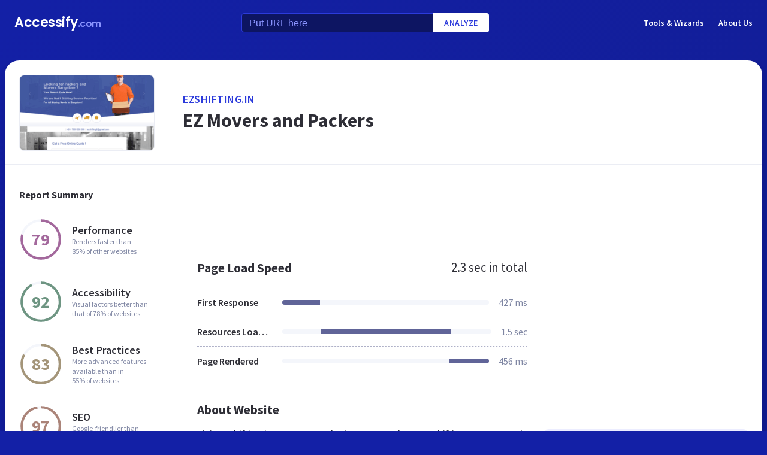

--- FILE ---
content_type: text/html; charset=utf-8
request_url: https://www.google.com/recaptcha/api2/aframe
body_size: 267
content:
<!DOCTYPE HTML><html><head><meta http-equiv="content-type" content="text/html; charset=UTF-8"></head><body><script nonce="Ct_jbDnFUHehAOlgaGfmjw">/** Anti-fraud and anti-abuse applications only. See google.com/recaptcha */ try{var clients={'sodar':'https://pagead2.googlesyndication.com/pagead/sodar?'};window.addEventListener("message",function(a){try{if(a.source===window.parent){var b=JSON.parse(a.data);var c=clients[b['id']];if(c){var d=document.createElement('img');d.src=c+b['params']+'&rc='+(localStorage.getItem("rc::a")?sessionStorage.getItem("rc::b"):"");window.document.body.appendChild(d);sessionStorage.setItem("rc::e",parseInt(sessionStorage.getItem("rc::e")||0)+1);localStorage.setItem("rc::h",'1769106023504');}}}catch(b){}});window.parent.postMessage("_grecaptcha_ready", "*");}catch(b){}</script></body></html>